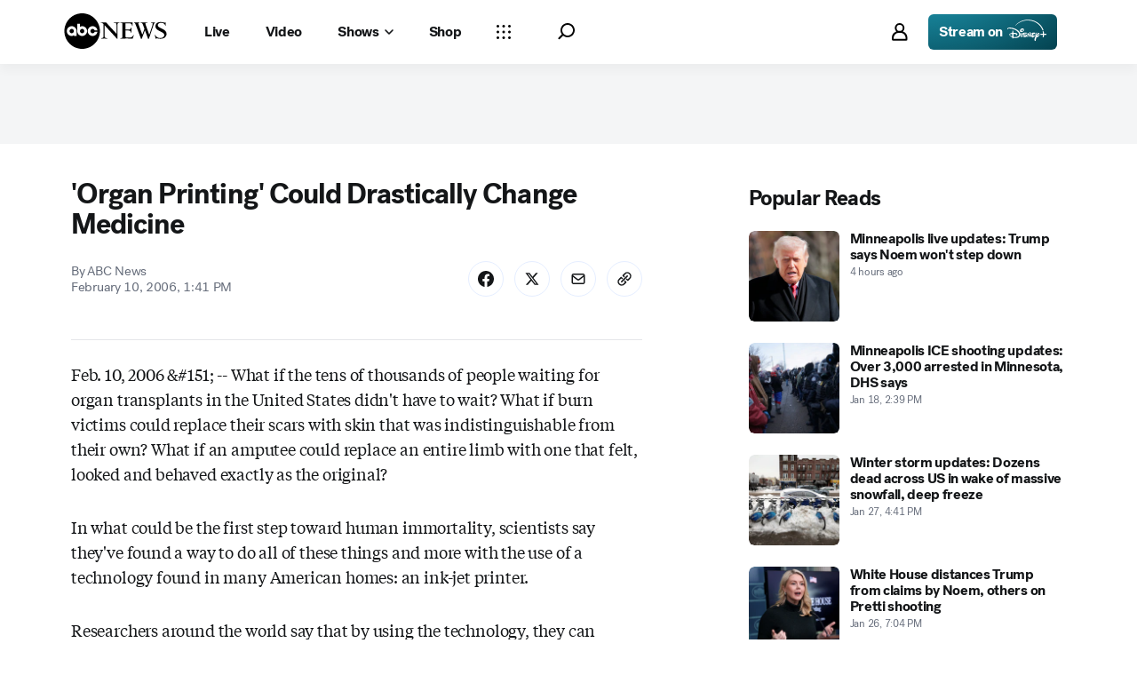

--- FILE ---
content_type: text/css
request_url: https://assets-cdn.abcnews.com/abcnews/3c1f91256c94-release-01-20-2026.4/client/abcnews/css/2976-c65d725e.css
body_size: 4465
content:
@keyframes lightboxActivate{0%{padding-top:200vh}to{padding-top:0}}.lightbox__wrapper{bottom:0;left:0;position:fixed;right:0;top:0;z-index:1000014}.lightbox__wrapper--desktop:not(.lightbox__wrapper--static),.lightbox__wrapper--tablet:not(.lightbox__wrapper--static){animation:lightboxActivate .2s .2s forwards;animation-timing-function:cubic-bezier(.23,1,.32,1);padding-top:200vh}.lightbox__wrapper--watchProvider .lightbox__content{min-height:80vh}.lightbox__wrapper--static{padding-top:0}.lightbox__overlay{background:rgba(0,0,0,.3);cursor:pointer;left:0;pointer-events:none;position:absolute}.lightbox__overlay--fullWindow,.lightbox__overlay--mobile{background-color:#fff;height:calc(100vw + 50px);top:-50px;width:100vw}.lightbox__overlay--desktop,.lightbox__overlay--tablet{animation-fill-mode:forwards;animation:lightboxOverlayActive .2s ease-in-out;bottom:0;pointer-events:auto;right:0;top:0}@keyframes lightboxOverlayActive{0%{opacity:0}to{opacity:1}}.lightbox__contentBox{background-color:#fff;box-shadow:0 1px 4px rgba(0,0,0,.24);min-height:100px;min-width:100px;pointer-events:auto}.lightbox__contentBox.lightbox__contentBox--heightWebkit{min-height:-webkit-fill-available}.lightbox__contentBox--fullWindow,.lightbox__contentBox--mobile{min-height:100vh;width:100%}.lightbox__contentBox--desktop,.lightbox__contentBox--tablet{border-radius:10px}.lightbox__contentBox--dark{background-color:#1d1e1f}.lightbox__contentBox iframe{background:0;border:0}.lightbox__content{background-color:#fff;min-width:260px}.lightbox__content--fullWindow,.lightbox__content--mobile{bottom:0;left:0;margin-top:40px;overflow:auto;position:absolute;right:0;top:0}.lightbox__content--desktop,.lightbox__content--desktopPlus,.lightbox__content--tablet{-webkit-overflow-scrolling:touch;max-height:80vh;overflow:scroll}.lightbox__content--desktop,.lightbox__content--desktopPlus{overflow:auto}.lightbox__content--dark{background-color:#1d1e1f}.lightbox__content--isContent{padding:16px}.lightbox__header{background-color:#fff;min-height:40px}.lightbox__header .lightboxTitle{color:#656565;font-size:15px;font-weight:600;line-height:20px}.lightbox__header .lightboxSubTitle{color:#a5a6a7;font-size:14px;line-height:19px;padding-left:12px}.lightbox__header--hide{border:0;height:0}.lightbox__header--fullWindow,.lightbox__header--mobile{position:fixed;top:0;width:100%;z-index:2}.lightbox__header--subTitle{height:auto}.lightbox__header--title{border-bottom:1px solid;border-color:#48494a}.lightbox__header--dark{background-color:#1d1e1f}.lightbox__header--dark.lightbox__header--title{border-color:#151617}.lightbox__header--dark .lightboxTitle{color:#dcdddf}.lightbox__header--dark .lightboxSubTitle{color:#cbccce}.lightbox__header--headerSpacing{padding-bottom:8px;padding-top:8px}.lightbox__closebtn{border:0;border-radius:4px;cursor:pointer;height:32px;right:4px;top:4px;transition:all .2s ease;width:32px;z-index:100}.no-touch .lightbox__closebtn:hover{background-color:#f9f9fb;color:#151617}.no-touch .lightbox__closebtn:hover .icon--color{fill:#151617}.lightbox__closebtn .icon__svg{flex-shrink:0}.lightbox__closebtn .icon--color{fill:#a5a6a7}.lightbox__closebtn--text{color:#a5a6a7;font-size:14px;text-transform:uppercase;width:90px}.lightbox__closebtn--dark{background:#1d1e1f}.no-touch .lightbox__closebtn--dark:hover{background:#48494a;color:#fff}.no-touch .lightbox__closebtn--dark:hover .icon--color{fill:#fff}.lightbox__closebtn__wrap{height:100%}.lightbox__wrapper--filters .btn{margin-top:10px;width:100%}.filter__title{color:#656565}.filter__headline{border-bottom:1px solid #edeef0;margin-bottom:10px;padding:0 40px 10px;text-align:center}.bp-mobileSM .filter__headline{padding:0 0 10px}.Logo{max-width:none}.Logo--has-bg{border-radius:200px}.Logo__xxs{height:12px;width:12px}.Logo__xxs .Logo__Inner{height:6px;width:6px}.Logo__xs{height:16px;width:16px}.Logo__xs .Logo__Inner{height:11px;width:11px}.Logo__sm{height:20px;width:20px}.Logo__sm .Logo__Inner{height:14px;width:14px}.Logo__md{height:32px;width:32px}.Logo__md .Logo__Inner{height:22px;width:22px}.Logo__lg{height:40px;width:40px}.Logo__lg .Logo__Inner{height:28px;width:28px}.Logo__xl{height:48px;width:48px}.Logo__xl .Logo__Inner{height:34px;width:34px}.Logo__xxl{height:72px;width:72px}.Logo__xxl .Logo__Inner{height:58px;width:58px}.Logo__xxxl{height:112px;width:112px}.Logo__xxxl .Logo__Inner{height:96px;width:96px}.Logo--team{botttom:0;position:absolute;right:0}.Truncate{display:block;position:relative}.Truncate--collapsed p{display:inline}.Truncate__ShowMore--hidden{visibility:hidden}.Truncate__Button{bottom:0;color:#002d6c;position:absolute;right:0}.Truncate__Button:hover{color:#335789}.InlineElement{clear:both;margin:24px auto}.InlineElement--left.InlineElement--mobile{margin-top:24px;width:100%}.InlineElement--left.InlineElement--desktop,.InlineElement--left.InlineElement--tablet{float:left;margin-right:24px;max-width:300px;width:100%}.InlineElement--right.InlineElement--mobile{margin-top:24px;width:100%}.InlineElement--right.InlineElement--desktop,.InlineElement--right.InlineElement--tablet{float:right;margin-left:24px;max-width:300px;width:100%}.InlineElement--hr{background:none;border:0;border-top:3px dotted #cbccce;height:1px;margin:17px auto;width:50%}.InlineElement--mobile,.InlineElement--mobile.InlineVideo{max-width:100%}.InlineElement--dark .InlineElement--hr{border-top:3px dotted #48494a}.InlineElement--unsupported{display:none}.InlineElement--page-width{position:relative;width:100%}.InlineElement--page-width.InlineElement--desktop{left:calc(50% + 156px);max-width:1280px;transform:translateX(-50%);width:100vw}.InlineElement--page-width.InlineElement--desktop .Caption{margin-left:12px;margin-right:12px}.InlineElement--browser-width{left:50%;position:relative;transform:translateX(-50%);width:100vw}.InlineElement--browser-width.InlineElement--desktop{left:calc(50% + 156px)}.InlineElement--browser-width .Caption,.InlineElement--browser-width .Gallery__Header{margin-left:12px;margin-right:12px}.InlineElement--browser-width .InlineImage--image{width:100%}.InlineElement--large{left:calc(-50vw + 50%);position:relative;width:100vw}.InlineElement--large.InlineElement--mobile{max-width:none}.Caption,.Caption .Caption__Credit p,.Caption .Caption__Text p,.Caption .Truncate__Button,.Caption__Credit,.Caption__Image,.Caption__Logo,.Caption__Meta,.Caption__Meta__Text,.Caption__PreHeading,.Caption__ShowMore,.Caption__Text{font-family:"SansSerifFont",-apple-system,BlinkMacSystemFont,Segoe UI,Roboto,Helvetica Neue,Arial,Noto Sans,sans-serif,Apple Color Emoji,Segoe UI Emoji,Segoe UI Symbol,Noto Color Emoji;font-size:12px;font-weight:400;line-height:16px}.Caption .Caption__Credit p a,.Caption .Caption__Text p a,.Caption .Truncate__Button a,.Caption a,.Caption__Credit a,.Caption__Image a,.Caption__Logo a,.Caption__Meta a,.Caption__Meta__Text a,.Caption__PreHeading a,.Caption__ShowMore a,.Caption__Text a{color:#002d6c}.Caption .Caption__Credit p a:hover,.Caption .Caption__Text p a:hover,.Caption .Truncate__Button a:hover,.Caption a:hover,.Caption__Credit a:hover,.Caption__Image a:hover,.Caption__Logo a:hover,.Caption__Meta a:hover,.Caption__Meta__Text a:hover,.Caption__PreHeading a:hover,.Caption__ShowMore a:hover,.Caption__Text a:hover{color:#335789}.Caption__LightBox .lightbox__contentBox{border-radius:0;margin:0 40px;max-width:720px;padding:0 40px 40px}.Caption__LightBox--description{line-height:1.5}.Caption{margin:8px 0;padding-left:12px;padding-right:12px}.Caption .Caption__Credit a,.Caption .Caption__Credit b,.Caption .Caption__Credit em,.Caption .Caption__Credit i,.Caption .Caption__Credit strong,.Caption .Caption__Credit u,.Caption .Caption__Text a,.Caption .Caption__Text b,.Caption .Caption__Text em,.Caption .Caption__Text i,.Caption .Caption__Text strong,.Caption .Caption__Text u{font-family:"SansSerifFont",-apple-system,BlinkMacSystemFont,Segoe UI,Roboto,Helvetica Neue,Arial,Noto Sans,sans-serif,Apple Color Emoji,Segoe UI Emoji,Segoe UI Symbol,Noto Color Emoji;font-size:14px;line-height:17px}.Caption .Caption__Logo,.Caption .Caption__Text,.Caption .Caption__TextTruncate,.Caption .Caption__TextTruncate>div{display:inline}.Caption .Caption__TextWrapper--flex{align-items:center;display:flex}.Caption .Caption__TextWrapper--flex .Caption__Text,.Caption .Caption__TextWrapper--flex .Caption__TextTruncate,.Caption .Caption__TextWrapper--flex .Caption__TextTruncate>div{display:block;width:100%}.Caption .Caption__Logo{margin-right:4px;vertical-align:middle;width:inherit}.Caption .Caption__Logo figure{display:inline-flex;margin-right:6px}.Caption .Caption__Meta{align-items:center;color:#6c6d6f;margin-bottom:8px}.Caption .Caption__Meta--bottom{margin-bottom:0;margin-top:10px}.Caption .Caption__Meta--flex{display:flex}.Caption .Caption__Meta--flex,.Caption .Caption__PreHeading{align-items:center}.Caption .Caption__PreHeading{color:#6c6d6f;margin-bottom:8px}.Caption .Caption__Title{color:#2b2c2d;display:block;line-height:16px;margin:0 0 10px}.Caption .Caption__Text{color:#656565;font-style:italic}.Caption .Caption__Text+.Caption__Credit{margin-top:10px}.Caption .Caption__ButtonModalWrapper{border-bottom:none;font-size:14px;font-weight:700;text-decoration:none}.Caption .Caption__Credit{color:#999;display:block}.Caption .Caption__ShowMore{background:none;border:0;color:#002d6c;height:inherit;margin:0;padding:0}.Caption .Caption__ShowMore:hover{color:#335789}.Caption--dark .Caption__Title{color:#f1f2f3}.Caption--dark .Caption__Text{color:#a5a6a7}.Caption,.Caption .Truncate__Button,.Caption__Credit,.Caption__Image,.Caption__Logo,.Caption__Meta,.Caption__ShowMore,.Caption__Text{font-size:14px;line-height:17px}.Caption .Caption__ShowMore,.Caption .Truncate__Button{color:#656565;font-weight:700}.Caption .Caption__ShowMore:hover,.Caption .Truncate__Button:hover{color:#656565}.CopyrightImage{position:relative;transform:translateZ(0)}.Image__Copyright{background:rgba(0,0,0,.6);border:1px solid rgba(51,51,51,.8);color:#fff;font-family:"SansSerifFont",-apple-system,BlinkMacSystemFont,Segoe UI,Roboto,Helvetica Neue,Arial,Noto Sans,sans-serif,Apple Color Emoji,Segoe UI Emoji,Segoe UI Symbol,Noto Color Emoji;font-size:12px;font-weight:400;left:50%;letter-spacing:.1px;line-height:1.429;opacity:0;padding:10px;position:absolute;text-transform:none;top:50%;transform:translate(-50%,-50%);transition:visibility 0s linear .25s,opacity .25s linear;visibility:hidden;width:222px;z-index:2}.Image__Copyright--show{opacity:1;transition-delay:0s;visibility:visible}.ProgressBar__parent{align-items:stretch;background-color:#f0f0f0;display:flex;height:8px;overflow:hidden;width:100%}.ProgressBar{background-color:transparent;transition:width .5s ease-in-out}.ProgressBar--striped{background-image:none;background-size:auto}.InlineImage--image{overflow:hidden}.FeaturedImage{margin-bottom:20px;margin-top:0}.FeaturedImage--image{max-width:100%;overflow:hidden}.FeaturedImage--caption{margin-top:12px;padding-left:12px;padding-right:12px}.FeaturedImage--caption-title{color:#2b2c2d;font-size:16px;font-weight:700;line-height:21px;padding-bottom:4px}.FeaturedImage--caption-meta,.FeaturedImage--source-meta{color:#656565;font-size:14px;font-weight:400;line-height:19px}.FeaturedImage--source-meta{display:flex;padding-bottom:4px}.FeaturedImage--source-meta figure{flex-shrink:0;margin-right:6px}.FeaturedImage--show-more{background:transparent;border:0;color:#656565;cursor:pointer;font-size:14px;font-weight:700;height:19px;line-height:19px;margin-right:4px;padding:0}.FeaturedImage--show-more:hover{background:transparent!important}.FeaturedImage--dark .FeaturedImage--caption-title{color:#f9f9fb}.FeaturedImage--dark .FeaturedImage--caption-meta,.FeaturedImage--dark .FeaturedImage--source-meta{color:#a5a6a7}.FeaturedImage--caption-meta{color:#656565;font-style:italic}.FeaturedImage--source-title{color:#999;display:block}.BackgroundImage{display:block;height:100%;overflow:hidden;position:relative}.BackgroundImage--inline-block{display:inline-block}.BackgroundImage--zoom:hover .BackgroundImage__Image--highRes{transform:scale(1.1) translateZ(0)}.BackgroundImage--fallback{position:relative}.BackgroundImage__Image{background-repeat:no-repeat;background-size:cover;bottom:0;height:100%;left:0;position:absolute;right:0;top:0}.BackgroundImage__Image--lowRes{filter:blur(8px);transform:scale(1.1)}.BackgroundImage__Image--highRes{opacity:0}.BackgroundImage__Image--visible{opacity:1}.BackgroundImage__Link{bottom:0;left:0;position:absolute;right:0;top:0;z-index:1}.MediaPlaceholder--button-hover .MediaPlaceholder__Button{opacity:0;transition:all .25s ease-in-out;visibility:hidden}.MediaPlaceholder--button-hover:hover .MediaPlaceholder__Button{opacity:1;visibility:visible}.MediaPlaceholder .Image__Fallback__Parent{bottom:0;left:0;position:absolute;right:0;top:0}.MediaPlaceholder.height-contain .Image img,.MediaPlaceholder.width-contain .Image img{-o-object-fit:contain;object-fit:contain}.MediaPlaceholder.height-contain .Image img{height:100%;width:auto}.MediaPlaceholder__Overlay{pointer-events:none;z-index:2}.MediaPlaceholder__Button{-webkit-backdrop-filter:blur(8px);backdrop-filter:blur(8px);background:rgba(0,0,0,.4);border:3px solid #fff;border-radius:0;height:60px;pointer-events:none;width:60px}.MediaPlaceholder__Button .icon__svg{height:40%;width:40%}.MediaPlaceholder__Button .icon__svg--dark{fill:#1d1e1f}.MediaPlaceholder--live .MediaPlaceholder__Button .icon__svg{fill:#fe0000}.MediaPlaceholder--sm .MediaPlaceholder__Button{height:32px;width:32px}.MediaPlaceholder__Icon--video{margin-right:-8%}.MediaPlaceholder__ProgressBar__Container{bottom:11px;left:8px;position:absolute;right:8px}.MediaPlaceholder__ProgressBar__Container--relative{left:0;margin:0;position:relative;right:0}.MediaPlaceholder__ProgressBar__Container .MediaPlaceholder__Pill.MediaPlaceholder__Pill--continue-watching{display:inline-flex;left:0;margin-bottom:13px;position:relative}.MediaPlaceholder__ProgressBar__Container .ProgressBar__parent{height:4px}.MediaPlaceholder__Pill{-webkit-backdrop-filter:blur(8px);backdrop-filter:blur(8px);background:rgba(0,0,0,.5);border-radius:3px;bottom:12px;color:#fff;font-size:14px;font-weight:600;height:25px;left:12px;line-height:16px;padding:0 8px}.Tile .MediaPlaceholder__Pill{bottom:4px;left:4px}.MediaPlaceholder__Pill--live{color:#fe0000}.MediaPlaceholder__Pill--blackout,.MediaPlaceholder__Pill--blackoutlive{background:#000;color:#fff;opacity:.8}.MediaPlaceholder__Pill--new{background:rgba(0,122,255,.8);bottom:auto;color:#fff;left:auto;right:12px;top:12px}.Tile .MediaPlaceholder__Pill--new{left:auto;right:4px;top:4px}.MediaPlaceholder--sm .MediaPlaceholder__Pill{bottom:4px;left:4px}.MediaPlaceholder__Caption__Credit{color:#a5a6a7;font-size:11px;line-height:13px;margin-bottom:4px}.MediaPlaceholder__Caption{padding:12px}.MediaPlaceholder__PlaybackWrapper{background:#000;display:none;z-index:3}.MediaPlaceholder__Caption__Title{font-size:17px;font-weight:700;line-height:22px;margin:4px 0}.MediaPlaceholder__Caption__SubTitle{color:#656565;font-size:16px;line-height:21px;margin-bottom:4px}.MediaPlaceholder__Caption__Description{color:#656565;font-size:14px;line-height:19px;margin-bottom:4px}.MediaPlaceholder__Meta{color:#a5a6a7;font-size:12px;line-height:12px}.MediaPlaceholder__Meta__Item{align-items:center;display:flex;margin-top:4px;position:relative}.MediaPlaceholder__Meta__Item+.MediaPlaceholder__Meta__Item{margin-left:4px}.MediaPlaceholder__Meta__Item+.MediaPlaceholder__Meta__Item:before{content:"•";font-size:22px;margin-bottom:-2px;margin-right:4px}.MediaPlaceholder__Meta__Item--icon .icon__svg{fill:#656565;height:14px;width:14px}.MediaPlaceholder__Meta__Item--icon+.MediaPlaceholder__Meta__Item{margin-left:6px;padding-left:6px}.MediaPlaceholder__Meta__Item--icon+.MediaPlaceholder__Meta__Item:before{background:#dcdddf;bottom:1px;content:"";display:block;left:0;margin-bottom:0;position:absolute;top:1px;width:1px}.MediaPlaceholder__PlaylistStatus{bottom:14px;color:#fff;font-size:12px;position:absolute;right:10px}.MediaPlaceholder__Button .icon__svg use{fill:#fff}.MediaPlaceholder--live .MediaPlaceholder__Button .icon__svg use{fill:#fe0000}.SingleVideo__Heading{color:#000;font-size:22px;font-weight:700;letter-spacing:3px;margin-bottom:37px;text-align:center;text-transform:uppercase}.SingleVideo__Heading--dark{color:#fff}.SingleVideo__Heading--left{text-align:left}@media (min-width:768px){.ratio_1x1{height:264px;width:264px}.ratio_9x16{height:523px;width:294px}.ratio_1x1,.ratio_9x16{display:inline-block}}.VideoPlayer{height:0;position:relative;width:100%}.VideoPlayer iframe{border:none;height:100%;width:100%}.VideoPlayer:not([class*=aspect-ratio]){padding-bottom:56.25%}.InlineVideo--image{max-width:100%;overflow:hidden}.InlineVideo .Caption{margin-top:12px}.InlineVideo .Caption__Title{font-size:15px;line-height:20px}.InlineVideo .InlineElement--hr{display:none}.AmbientVideoWrapper{position:relative}.AmbientVideoWrapper__Toggle{-webkit-backdrop-filter:blur(20px);backdrop-filter:blur(20px);background:rgba(0,0,0,.4);border:none;border-radius:50%;bottom:16px;left:16px;margin:0;padding:0;position:absolute;z-index:99}.AmbientVideoWrapper__Toggle--bottom_right{left:auto;right:16px}.AmbientVideoWrapper__Toggle--top_left,.AmbientVideoWrapper__Toggle--top_right{bottom:auto;top:16px}.AmbientVideoWrapper__Toggle--top_right{left:auto;right:16px}.AmbientVideoWrapper__Toggle svg{fill:#fff!important}.Button.AmbientVideoWrapper__Toggle{height:60px;width:60px}.FeaturedMedia{position:relative}.FeaturedMedia .FeaturedVideo{margin-top:0}.FeaturedMedia .FeaturedVideo_1x1{width:100%}.FeaturedMedia .FeaturedVideo_1x1 .MediaPlaceholder,.FeaturedMedia .FeaturedVideo_1x1 .SingleVideo{width:331px}.FeaturedMedia .FeaturedVideo_1x1 .MediaPlaceholder{height:331px;margin-top:0}.FeaturedMedia .FeaturedVideo_1x1 .SingleVideo{margin:auto}.FeaturedMedia .FeaturedVideo_9x16{width:100%}.FeaturedMedia .FeaturedVideo_9x16 .MediaPlaceholder,.FeaturedMedia .FeaturedVideo_9x16 .SingleVideo{width:331px}.FeaturedMedia .FeaturedVideo_9x16 .MediaPlaceholder{height:496.5px;margin-top:12px}.FeaturedMedia .FeaturedVideo_9x16 .MediaPlaceholder .RatioFrame{height:496.5px;padding:0}.FeaturedMedia .FeaturedVideo_9x16 .SingleVideo{margin:auto}.bp-desktopXLGPlus .FeaturedMedia_1x1 .FeaturedVideo_1x1 .MediaPlaceholder,.bp-desktopXLGPlus .FeaturedMedia_1x1 .FeaturedVideo_1x1 .SingleVideo,.bp-desktopXLGPlus .FeaturedMedia_9x16 .FeaturedVideo_1x1 .MediaPlaceholder,.bp-desktopXLGPlus .FeaturedMedia_9x16 .FeaturedVideo_1x1 .SingleVideo{width:294px}.bp-desktopXLGPlus .FeaturedMedia_1x1 .FeaturedVideo_1x1 .MediaPlaceholder,.bp-desktopXLGPlus .FeaturedMedia_9x16 .FeaturedVideo_1x1 .MediaPlaceholder{height:294px}.bp-desktopXLGPlus .FeaturedMedia_1x1 .FeaturedVideo_9x16 .MediaPlaceholder,.bp-desktopXLGPlus .FeaturedMedia_1x1 .FeaturedVideo_9x16 .SingleVideo,.bp-desktopXLGPlus .FeaturedMedia_9x16 .FeaturedVideo_9x16 .MediaPlaceholder,.bp-desktopXLGPlus .FeaturedMedia_9x16 .FeaturedVideo_9x16 .SingleVideo{width:266px}.bp-desktopXLGPlus .FeaturedMedia_1x1 .FeaturedVideo_9x16 .MediaPlaceholder,.bp-desktopXLGPlus .FeaturedMedia_9x16 .FeaturedVideo_9x16 .MediaPlaceholder{height:399px}.bp-tabletPlus .FeaturedMedia_1x1,.bp-tabletPlus .FeaturedMedia_9x16{float:left;width:50%}.bp-tabletPlus .FeaturedMedia_1x1 .FeaturedVideo,.bp-tabletPlus .FeaturedMedia_9x16 .FeaturedVideo{margin-top:0}.bp-tabletPlus .FeaturedMedia_1x1 .FeaturedVideo_1x1 .MediaPlaceholder,.bp-tabletPlus .FeaturedMedia_1x1 .FeaturedVideo_1x1 .SingleVideo,.bp-tabletPlus .FeaturedMedia_9x16 .FeaturedVideo_1x1 .MediaPlaceholder,.bp-tabletPlus .FeaturedMedia_9x16 .FeaturedVideo_1x1 .SingleVideo{width:266px}.bp-tabletPlus .FeaturedMedia_1x1 .FeaturedVideo_1x1 .MediaPlaceholder,.bp-tabletPlus .FeaturedMedia_9x16 .FeaturedVideo_1x1 .MediaPlaceholder{height:266px}.bp-tabletPlus .FeaturedMedia_1x1 .FeaturedVideo_9x16,.bp-tabletPlus .FeaturedMedia_9x16 .FeaturedVideo_9x16{float:left;width:50%}.bp-tabletPlus .FeaturedMedia_1x1 .FeaturedVideo_9x16 .MediaPlaceholder,.bp-tabletPlus .FeaturedMedia_1x1 .FeaturedVideo_9x16 .SingleVideo,.bp-tabletPlus .FeaturedMedia_9x16 .FeaturedVideo_9x16 .MediaPlaceholder,.bp-tabletPlus .FeaturedMedia_9x16 .FeaturedVideo_9x16 .SingleVideo{width:294px}.bp-tabletPlus .FeaturedMedia_1x1 .FeaturedVideo_9x16 .MediaPlaceholder,.bp-tabletPlus .FeaturedMedia_9x16 .FeaturedVideo_9x16 .MediaPlaceholder{height:523px;margin-top:12px}.bp-tabletPlus .FeaturedMedia_1x1 .FeaturedVideo_9x16 .MediaPlaceholder .RatioFrame,.bp-tabletPlus .FeaturedMedia_9x16 .FeaturedVideo_9x16 .MediaPlaceholder .RatioFrame{height:523px}.bp-tabletPlus .FeaturedMedia_9x16{width:46%}.bp-tabletPlus .FeaturedMedia_1x1{width:55%}.bp-desktopLGPlus .FeaturedMedia_1x1 .FeaturedVideo_1x1 .MediaPlaceholder,.bp-desktopLGPlus .FeaturedMedia_1x1 .FeaturedVideo_1x1 .SingleVideo{width:308px}.bp-desktopXLGPlus .FeaturedMedia_1x1 .FeaturedVideo_1x1 .MediaPlaceholder,.bp-desktopXLGPlus .FeaturedMedia_1x1 .FeaturedVideo_1x1 .SingleVideo{width:365px}.bp-mobileTablet .FeaturedMedia_1x1 .FeaturedVideo_1x1 .MediaPlaceholder,.bp-mobileTablet .FeaturedMedia_1x1 .FeaturedVideo_1x1 .SingleVideo{width:290px}.bp-mobile .FeaturedMedia .FeaturedVideo_9x16 .MediaPlaceholder .RatioFrame{padding-bottom:173%}.bp-tablet .FeaturedMedia .FeaturedVideo_9x16 .MediaPlaceholder .RatioFrame{padding-bottom:178%}.FittWebPlayerContainer{align-items:center;aspect-ratio:16/9;background:#000;border-radius:15px;box-shadow:0 4px 8px rgba(0,0,0,.1);box-sizing:border-box;display:flex;margin:0 auto 20px;overflow:hidden;position:relative;width:600px}.FittWebPlayerContainer-player{height:100%;left:0;position:absolute;top:0;width:100%}.FittWebPlayerContainer-player .btm-media-client{height:100%;width:100%}.FittWebPlayerContainer-error{aspect-ratio:16/9;background-color:#000;container-type:inline-size;display:grid;height:100%;place-content:center;place-items:center;position:relative}.FittWebPlayerContainer-error-message{display:grid;line-height:normal;place-items:center;width:75%}.FittWebPlayerContainer-error-message p{font-feature-settings:"liga" off,"clig" off;color:#fff;font-size:24px;font-style:normal;font-weight:900;text-align:center}@container (max-width: 480px){.FittWebPlayerContainer-error-message p{font-size:12px}}.FittWebPlayerContainer-error-message .error--link{background-color:#fff;border-radius:4px;color:#000;font-size:14px;margin-top:24px;padding:8px 40px;text-align:center;text-transform:uppercase}@container (max-width: 480px){.FittWebPlayerContainer-error-message .error--link{font-size:10px;padding:6px 18px}}.FittWebPlayerContainer fitt-web-player-ui{bottom:0;height:100%;left:0;position:absolute;right:0;top:0}